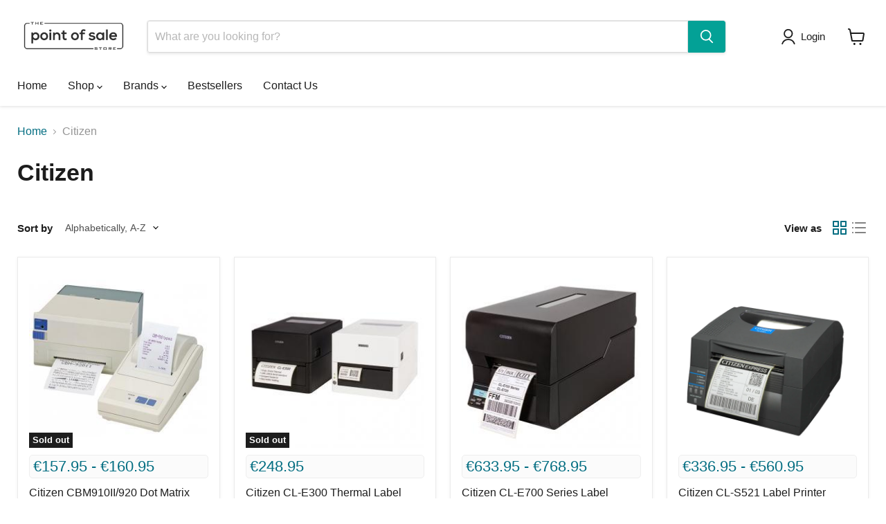

--- FILE ---
content_type: text/javascript
request_url: https://thepointofsale.store/cdn/shop/t/39/assets/custom.js?v=138242309868283917701729707313
body_size: -385
content:
function cookiesPopup(){var urlParams=new URLSearchParams(window.location.search),check_country=urlParams.get("country");if(check_country){var check_country_rg="true";Cookies.set("cookieaccept_popup","2",{expires:5})}else var check_country_rg="false";Cookies.get("cookieaccept_popup")!="2"&&check_country_rg=="false"&&(window.location.hash="#popup1"),$(".eur_region").on("click",function(){Cookies.set("cookieaccept_popup","2",{expires:5}),$("#popup1").css("opacity","0").fadeOut(500)}),$(".close").on("click",function(){$("#popup1").css("opacity","0").fadeOut(500)})}$(document).ready(function(){cookiesPopup()});
//# sourceMappingURL=/cdn/shop/t/39/assets/custom.js.map?v=138242309868283917701729707313
